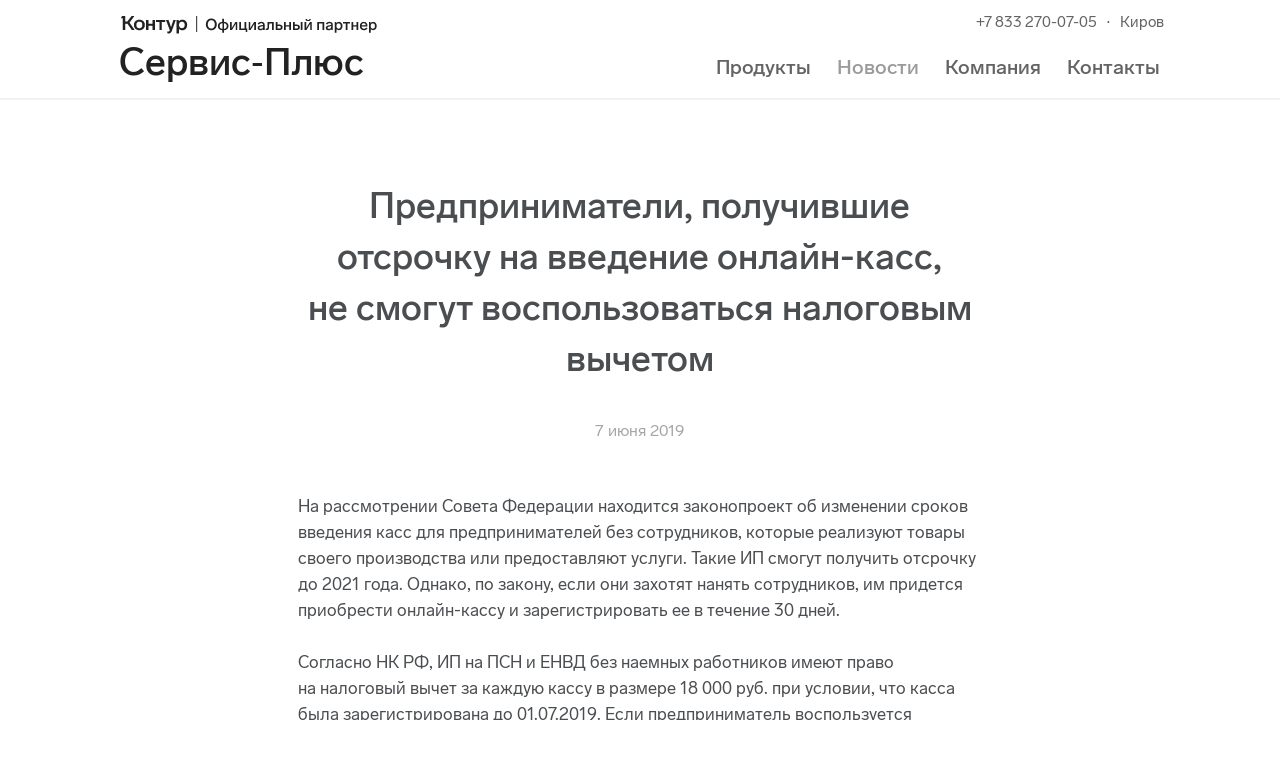

--- FILE ---
content_type: image/svg+xml
request_url: https://s.kontur.ru/common-v2/icons-products/ofd/ofd-48.svg
body_size: -59
content:
<svg width="48" height="48" viewBox="0 0 48 48" fill="none" xmlns="http://www.w3.org/2000/svg">
<g clip-path="url(#clip0_0_9998)">
<g clip-path="url(#clip1_0_9998)">
<rect width="48" height="48" rx="12" fill="#51ADFF"/>
</g>
<path d="M33.5789 39C36.0206 39 38 36.9549 38 34.4322V10.2203C38 9.21696 36.8917 8.64388 36.1144 9.24527L33.1529 11.5365C32.7264 11.8665 32.1387 11.8599 31.7193 11.5205L28.942 9.27295C28.5151 8.92743 27.915 8.92743 27.4881 9.27295L24.727 11.5074C24.3 11.8529 23.7 11.8529 23.273 11.5074L20.5119 9.27295C20.085 8.92743 19.4849 8.92743 19.058 9.27295L16.2807 11.5205C15.8613 11.8599 15.2736 11.8665 14.8471 11.5365L11.8856 9.24527C11.1083 8.64388 10 9.21696 10 10.2203V34.4322C10 36.9549 11.9794 39 14.4211 39H33.5789Z" fill="white"/>
<path d="M16 20H32" stroke="#222222" stroke-width="2" stroke-linecap="round" stroke-linejoin="round"/>
<path d="M16 25H32" stroke="#222222" stroke-width="2" stroke-linecap="round" stroke-linejoin="round"/>
<path d="M24 30L32 30" stroke="#222222" stroke-width="2" stroke-linecap="round" stroke-linejoin="round"/>
</g>
<defs>
<clipPath id="clip0_0_9998">
<rect width="48" height="48" fill="white"/>
</clipPath>
<clipPath id="clip1_0_9998">
<rect width="48" height="48" fill="white"/>
</clipPath>
</defs>
</svg>
